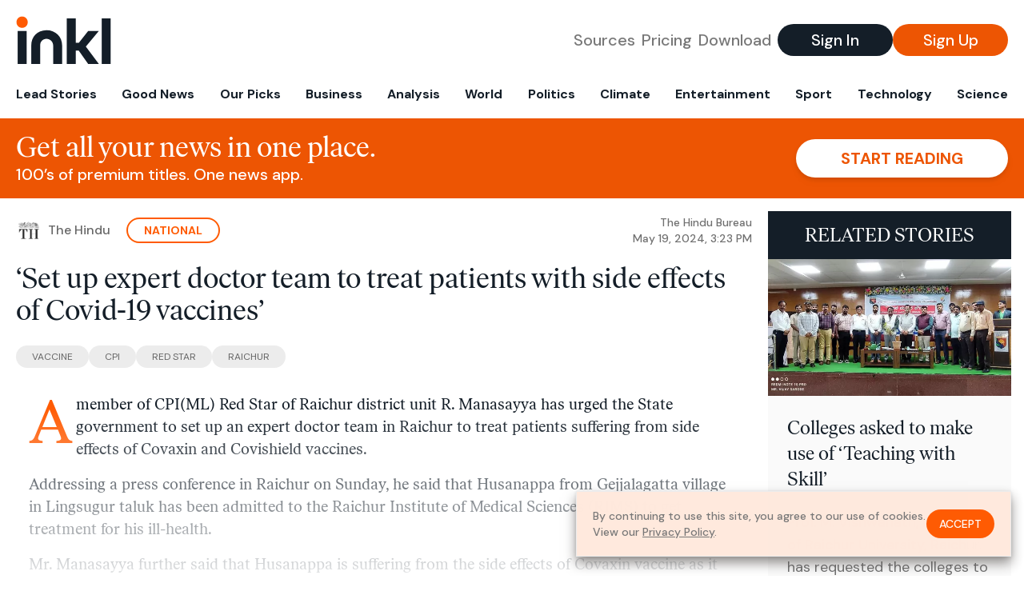

--- FILE ---
content_type: text/html; charset=utf-8
request_url: https://www.inkl.com/news/set-up-expert-doctor-team-to-treat-patients-with-side-effects-of-covid-19-vaccines
body_size: 10074
content:
<!DOCTYPE html>
<html lang="en">
  <head>
    <meta charset="utf-8">
    <meta http-equiv="X-UA-Compatible" content="IE=edge">
    <meta name="viewport" content="width=device-width, initial-scale=1.0, maximum-scale=6.0">
    <meta name="format-detection" content="telephone=no">

    <link rel="preconnect" href="https://d33gy59ovltp76.cloudfront.net" crossorigin>
    <link rel="preconnect" href="https://images.inkl.com" crossorigin>
    <link rel="preconnect" href="https://fonts.googleapis.com">
    <link rel="preconnect" href="https://fonts.gstatic.com" crossorigin>

    <link rel="dns-prefetch" href="https://www.googletagmanager.com/">

    <link rel="preload" href="https://static.inkl.com/fonts2/IvarHeadline-Regular.woff2" as="font" type="font/woff2" crossorigin>

    <link rel="preload" href="https://static.inkl.com/fonts2/IvarText-Regular.woff2" as="font" type="font/woff2" crossorigin>

    <link rel="preload" href="https://fonts.googleapis.com/css2?family=DM+Sans:wght@400;500;700&display=swap" as="style" onload="this.onload=null;this.rel='stylesheet'">
    <noscript>
      <link href="https://fonts.googleapis.com/css2?family=DM+Sans:wght@400;500;700&display=swap" rel="stylesheet" type="text/css">
    </noscript>

    <link href="https://d33gy59ovltp76.cloudfront.net/assets/app-f6287c561729fd5371e6ba0d030e68fb.css?vsn=d" rel="stylesheet">

    <title>‘Set up expert doctor team to treat patients with side…</title>
    <meta name="description" content="CPI(ML) Red Star member urges State to set up expert doctor team in Raichur for vaccine side effects.">
    <meta name="keywords" content="inkl, world news, news, news headlines, daily news, breaking news, news app, news today, today news, news today, global news">

    <link rel="canonical" href="https://www.inkl.com/news/set-up-expert-doctor-team-to-treat-patients-with-side-effects-of-covid-19-vaccines">
    <meta name="robots" content="index, follow, max-image-preview:large, max-snippet:-1, max-video-preview:-1">

    <meta property="fb:app_id" content="365433033624261">
    <meta name="stripe-key" content="pk_live_4MaciIC6UIVKoR3FKLFpEAGp">

      <meta name="apple-itunes-app" content="app-id=993231222,affiliate-data=ct=website-top-banner&pt=117136954">

    <meta property="og:site_name" content="inkl">
<meta property="og:url" content="https://www.inkl.com/news/set-up-expert-doctor-team-to-treat-patients-with-side-effects-of-covid-19-vaccines">
<meta property="og:title" content="‘Set up expert doctor team to treat patients with side effects of Covid-19 vaccines’">
<meta property="og:description" content="CPI(ML) Red Star member urges State to set up expert doctor team in Raichur for vaccine side effects.">
<meta property="og:image" content="https://images.inkl.com/s3/article/lead_image/20565825/YDRKN_19_5_2024_17_31_12_1_IMG_20240519_WA0194.JPG">
<meta property="og:type" content="article">
    <meta name="twitter:card" content="summary_large_image">
<meta name="twitter:site" content="@inkl">
<meta name="twitter:title" content="‘Set up expert doctor team to treat patients with side effects of Covid-19 vaccines’">
<meta name="twitter:description" content="CPI(ML) Red Star member urges State to set up expert doctor team in Raichur for vaccine side effects.">
<meta name="twitter:image" content="https://images.inkl.com/s3/article/lead_image/20565825/YDRKN_19_5_2024_17_31_12_1_IMG_20240519_WA0194.JPG">

    <link rel="apple-touch-icon" sizes="57x57" href="https://d33gy59ovltp76.cloudfront.net/images/icons/apple-icon-57x57-273487d41793ad42e18896c6892c03ac.png?vsn=d">
<link rel="apple-touch-icon" sizes="60x60" href="https://d33gy59ovltp76.cloudfront.net/images/icons/apple-icon-60x60-026cef62163fcb13a10329d5fd868f05.png?vsn=d">
<link rel="apple-touch-icon" sizes="72x72" href="https://d33gy59ovltp76.cloudfront.net/images/icons/apple-icon-72x72-870540e8737dc51009c67377905040ff.png?vsn=d">
<link rel="apple-touch-icon" sizes="76x76" href="https://d33gy59ovltp76.cloudfront.net/images/icons/apple-icon-76x76-20c7f2bd09af6a202c3888a12d8f6daa.png?vsn=d">
<link rel="apple-touch-icon" sizes="114x114" href="https://d33gy59ovltp76.cloudfront.net/images/icons/apple-icon-114x114-47a69498bf3d1195f494867a527e3be1.png?vsn=d">
<link rel="apple-touch-icon" sizes="120x120" href="https://d33gy59ovltp76.cloudfront.net/images/icons/apple-icon-120x120-f4d9e0a044a59fe65b605c220beaa87a.png?vsn=d">
<link rel="apple-touch-icon" sizes="144x144" href="https://d33gy59ovltp76.cloudfront.net/images/icons/apple-icon-144x144-bf03d0eb69cbd685da8ff304d68249f2.png?vsn=d">
<link rel="apple-touch-icon" sizes="152x152" href="https://d33gy59ovltp76.cloudfront.net/images/icons/apple-icon-152x152-e61a47ee784e3519a3d3a1dd27886a33.png?vsn=d">
<link rel="apple-touch-icon" sizes="180x180" href="https://d33gy59ovltp76.cloudfront.net/images/icons/apple-icon-180x180-fd7b9426499f791e179b83c9615abf71.png?vsn=d">

<link rel="icon" type="image/png" href="https://d33gy59ovltp76.cloudfront.net/images/icons/favicon-192x192-e7d1b5fa77fbacba2867ff948175b38b.png?vsn=d" sizes="192x192">
<link rel="icon" type="image/png" href="https://d33gy59ovltp76.cloudfront.net/images/icons/favicon-128x128-81766d2365575b2466669aa96fdd9659.png?vsn=d" sizes="128x128">
<link rel="icon" type="image/png" href="https://d33gy59ovltp76.cloudfront.net/images/icons/favicon-96x96-0a8fcd6fd4e29d031d64819211f6a1c2.png?vsn=d" sizes="96x96">
<link rel="icon" type="image/png" href="https://d33gy59ovltp76.cloudfront.net/images/icons/favicon-32x32-c3eec105929e24dddbd8c64f89f9bfd3.png?vsn=d" sizes="32x32">
<link rel="icon" type="image/png" href="https://d33gy59ovltp76.cloudfront.net/images/icons/favicon-16x16-6bbbe00d479c8e8e933b6d5dfb4b5a7a.png?vsn=d" sizes="16x16">


      <script>
        window.fbAsyncInit = function() {
          FB.init({
            appId            : '365433033624261',
            autoLogAppEvents : true,
            xfbml            : true,
            version          : 'v15.0'
          });
        };
      </script>
      <script defer crossorigin="anonymous" src="https://connect.facebook.net/en_US/sdk.js">
      </script>

    <script defer type="text/javascript" src="https://d33gy59ovltp76.cloudfront.net/assets/app-4bb34170b393e70645eb5199e6819026.js?vsn=d">
    </script>
    <script defer src="https://kit.fontawesome.com/6e9cffa9a6.js" crossorigin="anonymous">
    </script>




    
  <script type="application/ld+json">
    {"@context":"https://schema.org","@type":"NewsArticle","datePublished":"2024-05-19T15:23:50.000Z","description":"CPI(ML) Red Star member urges State to set up expert doctor team in Raichur for vaccine side effects.","hasPart":{"@type":"WebPageElement","cssSelector":".paywall","isAccessibleForFree":"False"},"headline":"‘Set up expert doctor team to treat patients with side effects of Covid-19 vaccines’","image":["https://images.inkl.com/s3/article/lead_image/20565825/YDRKN_19_5_2024_17_31_12_1_IMG_20240519_WA0194.JPG"],"isAccessibleForFree":"False","mainEntityOfPage":{"@id":"https://www.inkl.com/news/set-up-expert-doctor-team-to-treat-patients-with-side-effects-of-covid-19-vaccines","@type":"WebPage"}}
  </script>

  </head>

  <body class="flex flex-col min-h-screen">
    <nav id="side-menu" class="bg-white fixed top-0 bottom-0 left-0 z-50 h-100 w-[var(--side-menu-width)] overflow-x-hidden overflow-y-auto hidden select-none">
  <div>
    <a class="flex items-center h-15 mx-5 border-b font-sans font-medium" href="/">
      Home
    </a>
  </div>

  <div>
    <a class="flex items-center h-15 mx-5 border-b font-sans font-medium" href="/glance">
      For You
    </a>
  </div>

  <div>
    <a class="flex items-center h-15 mx-5 border-b font-sans font-medium" href="/newsletters/morning-edition">
      The Morning Edition
    </a>
  </div>

  <div>
    <a class="flex items-center h-15 mx-5 border-b font-sans font-medium" href="/saved">
      Saved Articles
      <span class="inline-block text-orange ml-2">
        0
      </span>
    </a>
  </div>

  <div>
    <a class="flex items-center h-15 mx-5 border-b font-sans font-medium" href="/history">
      Reading History
    </a>
  </div>

  <div>
    <div class="flex items-center justify-between h-15 mx-5 border-b font-sans font-medium cursor-pointer bg-white top-0" data-expand="side-menu-publishers-list">
      Publishers <i class="fa-regular fa-chevron-right text-gray" data-expand-icon></i>
    </div>

    <div id="side-menu-publishers-list" class="hidden overflow-y-hidden">

    </div>
  </div>

  <div>
    <div class="flex items-center justify-between h-15 mx-5 border-b font-sans font-medium cursor-pointer bg-white top-0" data-expand="side-menu-tags-list">
      My Topics <i class="fa-regular fa-chevron-right text-gray" data-expand-icon></i>
    </div>

    <div id="side-menu-tags-list" class="hidden overflow-y-hidden">

    </div>
  </div>

  <div>
    <a class="flex items-center h-15 mx-5 border-b font-sans font-medium" href="/account">
      My Account
    </a>
  </div>

  <div>
    <a class="flex items-center h-15 mx-5 border-b font-sans font-medium" href="/plans">
      My Membership
    </a>
  </div>

  <div>
    <a class="flex items-center h-15 mx-5 border-b font-sans font-medium" href="/invite">
      Recommend inkl
    </a>
  </div>

  <div>
    <a class="flex items-center h-15 mx-5 border-b font-sans font-medium" href="/about">
      About inkl
    </a>
  </div>

  <div>
    <a class="flex items-center h-15 mx-5 border-b font-sans font-medium" href="/faqs">
      FAQs
    </a>
  </div>

  <div>
    <a class="flex items-center h-15 mx-5 border-b font-sans font-medium" href="/logout">
      Logout
    </a>
  </div>
</nav>

<div id="site-overlay" class="fixed top-0 bottom-0 left-0 right-0 z-40 bg-orange-200/[.5]"></div>

      <nav id="navbar-public-content" class="flex justify-between items-center px-4 py-2 border-b max-w-1280 w-full mx-auto md:border-none md:py-5 md:px-5">
  <a href="/" class="block">
    <img src="https://d33gy59ovltp76.cloudfront.net/images/branding/inkl-logo-no-tagline-positive-rgb-65407c529d147f60d429f3be2000a89d.svg?vsn=d" alt="inkl" class="h-8 w-auto md:h-15" width="169" height="85">
  </a>

  <div class="flex items-center gap-2 md:gap-4">
    <a href="/our-content-partners" rel="nofollow" class="hidden font-sans font-medium text-xl text-gray mx-1 lg:block">
      Sources
    </a>

    <a href="/features/#our-plans" rel="nofollow" class="hidden font-sans font-medium text-xl text-gray mx-1 lg:block">
      Pricing
    </a>

    <a href="/features/#download" rel="nofollow" class="hidden font-sans font-medium text-xl text-gray ml-1 mr-2 lg:block">
      Download
    </a>

    <a href="/signin" rel="nofollow" class="flex justify-center items-center font-sans text-xs w-24 h-7 text-white bg-blue-900 rounded-full md:h-10 md:w-36 md:text-xl md:font-medium">
      Sign In
    </a>

    <a href="/signin" rel="nofollow" class="flex justify-center items-center font-sans text-xs w-24 h-7 text-white bg-orange-500 rounded-full md:h-10 md:w-36 md:text-xl md:font-medium">
      Sign Up
    </a>
  </div>
</nav>

  <div id="navbar-public-content-nav-items" itemtype="http://www.schema.org/SiteNavigationElement" itemscope="itemscope" class="flex overflow-x-auto scrollbar-none max-w-1280 w-full mx-auto md:justify-between">

      <a href="/sections/lead-stories" class="flex whitespace-nowrap items-center font-sans font-bold text-xs h-12 hover:text-orange pt-1 border-b-4 border-transparent px-2 first:pl-4 last:pr-4 md:text-base md:pb-4 md:first:pl-5 md:last:pr-5 md:border-b-0">
        <meta content="Lead Stories" itemprop="name" itemprop="url">
        Lead Stories
      </a>

      <a href="/sections/good-news" class="flex whitespace-nowrap items-center font-sans font-bold text-xs h-12 hover:text-orange pt-1 border-b-4 border-transparent px-2 first:pl-4 last:pr-4 md:text-base md:pb-4 md:first:pl-5 md:last:pr-5 md:border-b-0">
        <meta content="Good News" itemprop="name" itemprop="url">
        Good News
      </a>

      <a href="/sections/editors-picks" class="flex whitespace-nowrap items-center font-sans font-bold text-xs h-12 hover:text-orange pt-1 border-b-4 border-transparent px-2 first:pl-4 last:pr-4 md:text-base md:pb-4 md:first:pl-5 md:last:pr-5 md:border-b-0">
        <meta content="Our Picks" itemprop="name" itemprop="url">
        Our Picks
      </a>

      <a href="/sections/business" class="flex whitespace-nowrap items-center font-sans font-bold text-xs h-12 hover:text-orange pt-1 border-b-4 border-transparent px-2 first:pl-4 last:pr-4 md:text-base md:pb-4 md:first:pl-5 md:last:pr-5 md:border-b-0">
        <meta content="Business" itemprop="name" itemprop="url">
        Business
      </a>

      <a href="/sections/analysis" class="flex whitespace-nowrap items-center font-sans font-bold text-xs h-12 hover:text-orange pt-1 border-b-4 border-transparent px-2 first:pl-4 last:pr-4 md:text-base md:pb-4 md:first:pl-5 md:last:pr-5 md:border-b-0">
        <meta content="Analysis" itemprop="name" itemprop="url">
        Analysis
      </a>

      <a href="/sections/world" class="flex whitespace-nowrap items-center font-sans font-bold text-xs h-12 hover:text-orange pt-1 border-b-4 border-transparent px-2 first:pl-4 last:pr-4 md:text-base md:pb-4 md:first:pl-5 md:last:pr-5 md:border-b-0">
        <meta content="World" itemprop="name" itemprop="url">
        World
      </a>

      <a href="/sections/politics" class="flex whitespace-nowrap items-center font-sans font-bold text-xs h-12 hover:text-orange pt-1 border-b-4 border-transparent px-2 first:pl-4 last:pr-4 md:text-base md:pb-4 md:first:pl-5 md:last:pr-5 md:border-b-0">
        <meta content="Politics" itemprop="name" itemprop="url">
        Politics
      </a>

      <a href="/sections/climate" class="flex whitespace-nowrap items-center font-sans font-bold text-xs h-12 hover:text-orange pt-1 border-b-4 border-transparent px-2 first:pl-4 last:pr-4 md:text-base md:pb-4 md:first:pl-5 md:last:pr-5 md:border-b-0">
        <meta content="Climate" itemprop="name" itemprop="url">
        Climate
      </a>

      <a href="/sections/entertainment" class="flex whitespace-nowrap items-center font-sans font-bold text-xs h-12 hover:text-orange pt-1 border-b-4 border-transparent px-2 first:pl-4 last:pr-4 md:text-base md:pb-4 md:first:pl-5 md:last:pr-5 md:border-b-0">
        <meta content="Entertainment" itemprop="name" itemprop="url">
        Entertainment
      </a>

      <a href="/sections/sport" class="flex whitespace-nowrap items-center font-sans font-bold text-xs h-12 hover:text-orange pt-1 border-b-4 border-transparent px-2 first:pl-4 last:pr-4 md:text-base md:pb-4 md:first:pl-5 md:last:pr-5 md:border-b-0">
        <meta content="Sport" itemprop="name" itemprop="url">
        Sport
      </a>

      <a href="/sections/technology" class="flex whitespace-nowrap items-center font-sans font-bold text-xs h-12 hover:text-orange pt-1 border-b-4 border-transparent px-2 first:pl-4 last:pr-4 md:text-base md:pb-4 md:first:pl-5 md:last:pr-5 md:border-b-0">
        <meta content="Technology" itemprop="name" itemprop="url">
        Technology
      </a>

      <a href="/sections/science" class="flex whitespace-nowrap items-center font-sans font-bold text-xs h-12 hover:text-orange pt-1 border-b-4 border-transparent px-2 first:pl-4 last:pr-4 md:text-base md:pb-4 md:first:pl-5 md:last:pr-5 md:border-b-0">
        <meta content="Science" itemprop="name" itemprop="url">
        Science
      </a>

  </div>


    <main role="main" class="grow flex flex-col" side-menu-pushable>
      <div class="bg-orange-500 text-white sticky top-0 z-10">
  <div class="px-3 pt-4 pb-5 md:hidden">
    <div class="font-headline text-[26px] text-center">Get all your news in one place.</div>

    <div class="flex gap-3 justify-center items-center mt-2">
      <div class="font-sans text-xs leading-tight text-right">
        100’s of premium titles. <br> One app.
      </div>

      <a href="/signin" rel="nofollow" class="flex justify-center items-center font-sans font-bold text-xs h-7 px-5 text-orange-500 bg-white rounded-full uppercase whitespace-nowrap drop-shadow-md">
        Start reading
      </a>
    </div>
  </div>

  <div class="hidden justify-between items-center px-5 py-4 max-w-1280 w-full mx-auto md:flex">
    <div>
      <div class="font-headline text-4xl">Get all your news in one place.</div>
      <div class="font-sans font-medium text-xl">
        100’s of premium titles. One news app.
      </div>
    </div>

    <a href="/signin" rel="nofollow" class="flex justify-center items-center font-sans font-bold text-xl h-12 px-14 text-orange-500 bg-white rounded-full uppercase whitespace-nowrap drop-shadow-md">
      Start reading
    </a>
  </div>
</div>

<div class="flex flex-col pb-5 overflow-x-hidden max-w-1280 w-full mx-auto md:flex-row">
  <div>
    <div class="p-4 md:p-5">
      <div class="flex items-center">
        <img src="https://images.inkl.com/s3/publisher/icon_rounded/175/the-hindu-icon-rounded.png" alt="The Hindu" class="w-6 h-6 md:w-8 md:h-8" width="50" height="50">

        <div class="font-sans font-medium text-xs text-gray-600 ml-2 md:text-base">
          The Hindu
        </div>

          <a href="/sections/national" class="font-sans font-bold text-3xs text-orange uppercase px-4 py-1 border-2 border-orange rounded-full ml-5 md:text-xs md:px-5">
            National
          </a>

        <div class="font-sans font-medium text-2xs text-gray-500 text-right ml-auto md:text-xs">

            <div>The Hindu Bureau</div>


            <time local-datetime local-datetime-format="short-datetime" datetime="2024-05-19T15:23:50.000Z">
            </time>

        </div>
      </div>

      <h1 class="font-headline text-4xl mt-5">‘Set up expert doctor team to treat patients with side effects of Covid-19 vaccines’</h1>

        <div class="flex flex-wrap gap-x-4 gap-y-3 mt-6">

            <a href="/topics/vaccine-news_topic" class="font-sans grow text-center text-2xs uppercase leading-none text-gray-600 bg-gray-200 whitespace-nowrap rounded-full px-5 py-2 md:grow-0">
              Vaccine
            </a>

            <a href="/topics/cpi" class="font-sans grow text-center text-2xs uppercase leading-none text-gray-600 bg-gray-200 whitespace-nowrap rounded-full px-5 py-2 md:grow-0">
              CPI
            </a>

            <a href="/topics/red-star" class="font-sans grow text-center text-2xs uppercase leading-none text-gray-600 bg-gray-200 whitespace-nowrap rounded-full px-5 py-2 md:grow-0">
              Red Star
            </a>

            <a href="/topics/raichur" class="font-sans grow text-center text-2xs uppercase leading-none text-gray-600 bg-gray-200 whitespace-nowrap rounded-full px-5 py-2 md:grow-0">
              Raichur
            </a>

        </div>

      <div class="article-content relative mt-8" locked data-article-id="set-up-expert-doctor-team-to-treat-patients-with-side-effects-of-covid-19-vaccines">
        <p>A member of CPI(ML) Red Star of Raichur district unit R. Manasayya has urged the State government to set up an expert doctor team in Raichur to treat patients suffering from side effects of Covaxin and Covishield vaccines.</p><p>Addressing a press conference in Raichur on Sunday, he said that Husanappa from Gejjalagatta village in Lingsugur taluk has been admitted to the Raichur Institute of Medical Sciences (RIMS) to get treatment for his ill-health.</p><p>Mr. Manasayya further said that Husanappa is suffering from the side effects of Covaxin vaccine as it was compulsory to take the vaccine.</p><div class="paywall">
<p>He said that Husanappa is yet to recover, though he has been provided treatment for the last 10 days at RIMS. He said that it is a case of side effects of the vaccine. Hence, Bullamma, wife of Husanappa, has filed a complaint with the Deputy Commissioner in this regard.</p>
<p>Mr. Manasayya urged the State government to publish a notification for public information, establish an expert doctor team in all districts, including Raichur, and also establish a santwana centre to treat such patients.</p>
<p>He also demanded that action be taken against the companies that produced the vaccines.</p>
</div>

          <div class="gradient-container"></div>

      </div>

      <div>
        <div class="bg-orange p-6 bg-[url('/images/branding/inkl-watermark.svg')] bg-no-repeat bg-left-bottom bg-[length:200px_100px] md:bg-contain">
  <div class="font-serif text-4.5xl text-white text-center leading-tight">
    Sign up to read this article
  </div>

  <div class="font-sans font-medium text-lg text-white text-center leading-6 mt-4 mb-8">
    Read news from 100’s of titles, curated specifically for you.
  </div>

  <form join-form-v2 additional-join-params="{&quot;locked&quot;:true,&quot;article&quot;:&quot;set-up-expert-doctor-team-to-treat-patients-with-side-effects-of-covid-19-vaccines&quot;,&quot;through&quot;:&quot;public_article&quot;}" class="max-w-xs mx-auto mt-6" onsubmit="return false;" novalidate>
  <input name="email" type="email" placeholder="Your email address" class="flex items-center justify-center w-full h-11 font-sans font-medium text-md placeholder:font-normal placeholder:text-base text-center rounded-full outline-none">

  <div email-required-error class="font-sans font-medium text-center py-1 text-red-900 hidden">
    Email is required
  </div>

  <div email-invalid-error class="font-sans font-medium text-center py-1 text-red-900 hidden">
    Email is invalid
  </div>

  <div email-registered-error class="font-sans font-medium text-center py-1 text-white hidden">
    Email is already registered. <br> Please
    <a href="/signin" class="text-red-900 underline underline-offset-2">sign in</a>
    instead.
  </div>

  <button type="submit" class="block w-full mt-3 h-12 font-sans font-medium text-lg tracking-wider uppercase bg-blue-900 text-white rounded-full drop-shadow-md z-0">
    <i class="fa-solid fa-spinner fa-spin hidden" processing-icon></i>
    <span>Start reading</span>
  </button>
</form>

  <div>
    <div class="font-sans font-medium text-center mt-6">
      Already a member?
      <a href="/signin?article=set-up-expert-doctor-team-to-treat-patients-with-side-effects-of-covid-19-vaccines" class="underline underline-offset-2">
        Sign in here
      </a>
    </div>
  </div>
</div>
      </div>

      <div class="hidden md:block">
        <div class="font-headline text-4xl my-8">Top stories on inkl right now</div>

<div class="flex flex-col gap-6">

    <div>
  <a href="/news/immigration-officials-allow-suspect-in-100m-jewelry-heist-to-self-deport-avoiding-trial" itemprop="url" class="block bg-gray-100">
    <meta itemprop="name" content="Immigration officials allow suspect in $100M jewelry heist to self deport, avoiding trial">

    <div class="px-3 py-3 md:px-6 md:py-6 overflow-auto">

        <img src="https://images.inkl.com/s3/article/lead_image/22931471/California_Jewelry_Heist_08311.jpg?w=600" alt="Immigration officials allow suspect in $100M jewelry heist to self deport, avoiding trial" class="w-44 h-44 object-cover ml-3 mb-1 rounded float-right lg:w-80 lg:h-52 lg:ml-6 lg:mb-0" width="120" height="120" loading="lazy">

      <div class="font-headline text-2xl leading-7 pt-1 md:leading-8">
        Immigration officials allow suspect in $100M jewelry heist to self deport, avoiding trial
      </div>

      <div class="font-sans text-gray-500 pt-4">
        Federal immigration authorities allowed a suspect in a $100 million jewelry heist believed to be the largest in U.S. history to deport himself to South America, a move that stunned and upset prosecutors who were planning to try the case and send him to prison
      </div>

      <div class="flex items-center pt-7">
        <img src="https://images.inkl.com/s3/publisher/icon_rounded/30/the-independent-uk.png?w=50" alt="The Independent UK" class="w-6 h-6 md:w-8 md:h-8" width="50" height="50" loading="lazy">

        <div class="font-sans font-medium text-2xs text-gray-600 ml-2 md:text-base">
          The Independent UK
        </div>
      </div>
    </div>
  </a>
</div>


    <div>
  <a href="/news/new-water-taxi-service-launches-between-miami-and-miami-beach" itemprop="url" class="block bg-gray-100">
    <meta itemprop="name" content="New water taxi service launches between Miami and Miami Beach">

    <div class="px-3 py-3 md:px-6 md:py-6 overflow-auto">

        <img src="https://images.inkl.com/s3/article/lead_image/22931280/Miami_Beach_Water_Taxi_23386.jpg?w=600" alt="New water taxi service launches between Miami and Miami Beach" class="w-44 h-44 object-cover ml-3 mb-1 rounded float-right lg:w-80 lg:h-52 lg:ml-6 lg:mb-0" width="120" height="120" loading="lazy">

      <div class="font-headline text-2xl leading-7 pt-1 md:leading-8">
        New water taxi service launches between Miami and Miami Beach
      </div>

      <div class="font-sans text-gray-500 pt-4">
        South Florida commuters traveling to or from the beach might be able to save some time and money by getting off the roads and onto the water
      </div>

      <div class="flex items-center pt-7">
        <img src="https://images.inkl.com/s3/publisher/icon_rounded/30/the-independent-uk.png?w=50" alt="The Independent UK" class="w-6 h-6 md:w-8 md:h-8" width="50" height="50" loading="lazy">

        <div class="font-sans font-medium text-2xs text-gray-600 ml-2 md:text-base">
          The Independent UK
        </div>
      </div>
    </div>
  </a>
</div>


    <div>
  <a href="/news/former-iowa-superintendent-expected-to-plead-guilty-to-falsely-claiming-he-was-a-us-citizen" itemprop="url" class="block bg-gray-100">
    <meta itemprop="name" content="Former Iowa superintendent expected to plead guilty to falsely claiming he was a US citizen">

    <div class="px-3 py-3 md:px-6 md:py-6 overflow-auto">

        <img src="https://images.inkl.com/s3/article/lead_image/22931274/Immigration_Des_Moines_Superintendent_41637.jpg?w=600" alt="Former Iowa superintendent expected to plead guilty to falsely claiming he was a US citizen" class="w-44 h-44 object-cover ml-3 mb-1 rounded float-right lg:w-80 lg:h-52 lg:ml-6 lg:mb-0" width="120" height="120" loading="lazy">

      <div class="font-headline text-2xl leading-7 pt-1 md:leading-8">
        Former Iowa superintendent expected to plead guilty to falsely claiming he was a US citizen
      </div>

      <div class="font-sans text-gray-500 pt-4">
        The former Des Moines superintendent is expected to plead guilty in federal court
      </div>

      <div class="flex items-center pt-7">
        <img src="https://images.inkl.com/s3/publisher/icon_rounded/30/the-independent-uk.png?w=50" alt="The Independent UK" class="w-6 h-6 md:w-8 md:h-8" width="50" height="50" loading="lazy">

        <div class="font-sans font-medium text-2xs text-gray-600 ml-2 md:text-base">
          The Independent UK
        </div>
      </div>
    </div>
  </a>
</div>


    <div>
  <a href="/news/us-government-warns-it-will-take-action-if-haitian-politicians-destabilize-country" itemprop="url" class="block bg-gray-100">
    <meta itemprop="name" content="US government warns it will take action if Haitian politicians destabilize country">

    <div class="px-3 py-3 md:px-6 md:py-6 overflow-auto">

        <img src="https://images.inkl.com/s3/article/lead_image/22931194/Haiti_Daily_Life_12383.jpg?w=600" alt="US government warns it will take action if Haitian politicians destabilize country" class="w-44 h-44 object-cover ml-3 mb-1 rounded float-right lg:w-80 lg:h-52 lg:ml-6 lg:mb-0" width="120" height="120" loading="lazy">

      <div class="font-headline text-2xl leading-7 pt-1 md:leading-8">
        US government warns it will take action if Haitian politicians destabilize country
      </div>

      <div class="font-sans text-gray-500 pt-4">
        The U.S. has warned the transitional council in charge of Haiti against making changes to the troubled country’s government, as pressure mounts for the unelected body to move toward elections for the first time in a decade
      </div>

      <div class="flex items-center pt-7">
        <img src="https://images.inkl.com/s3/publisher/icon_rounded/30/the-independent-uk.png?w=50" alt="The Independent UK" class="w-6 h-6 md:w-8 md:h-8" width="50" height="50" loading="lazy">

        <div class="font-sans font-medium text-2xs text-gray-600 ml-2 md:text-base">
          The Independent UK
        </div>
      </div>
    </div>
  </a>
</div>

      <div class="bg-orange p-6 bg-[url('/images/branding/inkl-watermark.svg')] bg-no-repeat bg-left-bottom bg-[length:200px_100px] md:bg-contain">
  <div class="font-serif text-3xl text-white text-center leading-tight max-w-xl mx-auto md:text-3xl">
    One subscription that gives you access to news from hundreds of sites
  </div>

  <form join-form-v2 additional-join-params="{&quot;locked&quot;:true,&quot;article&quot;:&quot;set-up-expert-doctor-team-to-treat-patients-with-side-effects-of-covid-19-vaccines&quot;,&quot;through&quot;:&quot;public_article&quot;}" class="max-w-xs mx-auto mt-6" onsubmit="return false;" novalidate>
  <input name="email" type="email" placeholder="Your email address" class="flex items-center justify-center w-full h-11 font-sans font-medium text-md placeholder:font-normal placeholder:text-base text-center rounded-full outline-none">

  <div email-required-error class="font-sans font-medium text-center py-1 text-red-900 hidden">
    Email is required
  </div>

  <div email-invalid-error class="font-sans font-medium text-center py-1 text-red-900 hidden">
    Email is invalid
  </div>

  <div email-registered-error class="font-sans font-medium text-center py-1 text-white hidden">
    Email is already registered. <br> Please
    <a href="/signin" class="text-red-900 underline underline-offset-2">sign in</a>
    instead.
  </div>

  <button type="submit" class="block w-full mt-3 h-12 font-sans font-medium text-lg tracking-wider uppercase bg-blue-900 text-white rounded-full drop-shadow-md z-0">
    <i class="fa-solid fa-spinner fa-spin hidden" processing-icon></i>
    <span>Start reading</span>
  </button>
</form>

  <div>
    <div class="font-sans font-medium text-center mt-6">
      Already a member?
      <a href="/signin?article=set-up-expert-doctor-team-to-treat-patients-with-side-effects-of-covid-19-vaccines" class="underline underline-offset-2">
        Sign in here
      </a>
    </div>
  </div>
</div>


    <div>
  <a href="/news/ice-detains-five-year-old-minnesota-boy-as-he-came-home-say-school-officials" itemprop="url" class="block bg-gray-100">
    <meta itemprop="name" content="ICE detains five-year-old Minnesota boy as he came home, say school officials">

    <div class="px-3 py-3 md:px-6 md:py-6 overflow-auto">

        <img src="https://images.inkl.com/s3/article/lead_image/22931049/750.jpg?w=600" alt="ICE detains five-year-old Minnesota boy as he came home, say school officials" class="w-44 h-44 object-cover ml-3 mb-1 rounded float-right lg:w-80 lg:h-52 lg:ml-6 lg:mb-0" width="120" height="120" loading="lazy">

      <div class="font-headline text-2xl leading-7 pt-1 md:leading-8">
        ICE detains five-year-old Minnesota boy as he came home, say school officials
      </div>

      <div class="font-sans text-gray-500 pt-4">
        Superintendent says Liam Ramos and his father were taken into custody while in their driveway and sent to Texas
      </div>

      <div class="flex items-center pt-7">
        <img src="https://images.inkl.com/s3/publisher/icon_rounded/13/the-guardian-icon-rounded-5.png?w=50" alt="The Guardian - US" class="w-6 h-6 md:w-8 md:h-8" width="50" height="50" loading="lazy">

        <div class="font-sans font-medium text-2xs text-gray-600 ml-2 md:text-base">
          The Guardian - US
        </div>
      </div>
    </div>
  </a>
</div>


    <div>
  <a href="/news/army-orders-military-police-to-get-ready-for-a-possible-minneapolis-deployment-ap-source-says" itemprop="url" class="block bg-gray-100">
    <meta itemprop="name" content="Army orders military police to get ready for a possible Minneapolis deployment, AP source says">

    <div class="px-3 py-3 md:px-6 md:py-6 overflow-auto">

        <img src="https://images.inkl.com/s3/article/lead_image/22931011/Immigration_Enforcement_Minnesota_20149.jpg?w=600" alt="Army orders military police to get ready for a possible Minneapolis deployment, AP source says" class="w-44 h-44 object-cover ml-3 mb-1 rounded float-right lg:w-80 lg:h-52 lg:ml-6 lg:mb-0" width="120" height="120" loading="lazy">

      <div class="font-headline text-2xl leading-7 pt-1 md:leading-8">
        Army orders military police to get ready for a possible Minneapolis deployment, AP source says
      </div>

      <div class="font-sans text-gray-500 pt-4">
        The U.S. Army has ordered several dozen additional active-duty soldiers to prepare for a possible deployment to Minneapolis if needed amid protests over the Trump administration’s immigration enforcement crackdown
      </div>

      <div class="flex items-center pt-7">
        <img src="https://images.inkl.com/s3/publisher/icon_rounded/30/the-independent-uk.png?w=50" alt="The Independent UK" class="w-6 h-6 md:w-8 md:h-8" width="50" height="50" loading="lazy">

        <div class="font-sans font-medium text-2xs text-gray-600 ml-2 md:text-base">
          The Independent UK
        </div>
      </div>
    </div>
  </a>
</div>


</div>
      </div>
    </div>
  </div>

  <div class="grow shrink-0 px-4 md:w-80 md:pt-4 md:pl-0">
    <div class="flex justify-center items-center font-headline text-2xl uppercase text-white bg-blue-900 h-15">
      Related Stories
    </div>

    <div class="flex flex-col gap-5" public-article-related-stories="set-up-expert-doctor-team-to-treat-patients-with-side-effects-of-covid-19-vaccines">
      <div class="flex justify-center items-center bg-gray-100 h-96">
        <div class="fa-3x text-gray-200">
          <i class="fas fa-circle-notch fa-spin"></i>
        </div>
      </div>
    </div>
  </div>
</div>

<div class="px-4 md:hidden">
  <div class="font-headline text-4xl my-8">Top stories on inkl right now</div>

<div class="flex flex-col gap-6">

    <div>
  <a href="/news/immigration-officials-allow-suspect-in-100m-jewelry-heist-to-self-deport-avoiding-trial" itemprop="url" class="block bg-gray-100">
    <meta itemprop="name" content="Immigration officials allow suspect in $100M jewelry heist to self deport, avoiding trial">

    <div class="px-3 py-3 md:px-6 md:py-6 overflow-auto">

        <img src="https://images.inkl.com/s3/article/lead_image/22931471/California_Jewelry_Heist_08311.jpg?w=600" alt="Immigration officials allow suspect in $100M jewelry heist to self deport, avoiding trial" class="w-44 h-44 object-cover ml-3 mb-1 rounded float-right lg:w-80 lg:h-52 lg:ml-6 lg:mb-0" width="120" height="120" loading="lazy">

      <div class="font-headline text-2xl leading-7 pt-1 md:leading-8">
        Immigration officials allow suspect in $100M jewelry heist to self deport, avoiding trial
      </div>

      <div class="font-sans text-gray-500 pt-4">
        Federal immigration authorities allowed a suspect in a $100 million jewelry heist believed to be the largest in U.S. history to deport himself to South America, a move that stunned and upset prosecutors who were planning to try the case and send him to prison
      </div>

      <div class="flex items-center pt-7">
        <img src="https://images.inkl.com/s3/publisher/icon_rounded/30/the-independent-uk.png?w=50" alt="The Independent UK" class="w-6 h-6 md:w-8 md:h-8" width="50" height="50" loading="lazy">

        <div class="font-sans font-medium text-2xs text-gray-600 ml-2 md:text-base">
          The Independent UK
        </div>
      </div>
    </div>
  </a>
</div>


    <div>
  <a href="/news/new-water-taxi-service-launches-between-miami-and-miami-beach" itemprop="url" class="block bg-gray-100">
    <meta itemprop="name" content="New water taxi service launches between Miami and Miami Beach">

    <div class="px-3 py-3 md:px-6 md:py-6 overflow-auto">

        <img src="https://images.inkl.com/s3/article/lead_image/22931280/Miami_Beach_Water_Taxi_23386.jpg?w=600" alt="New water taxi service launches between Miami and Miami Beach" class="w-44 h-44 object-cover ml-3 mb-1 rounded float-right lg:w-80 lg:h-52 lg:ml-6 lg:mb-0" width="120" height="120" loading="lazy">

      <div class="font-headline text-2xl leading-7 pt-1 md:leading-8">
        New water taxi service launches between Miami and Miami Beach
      </div>

      <div class="font-sans text-gray-500 pt-4">
        South Florida commuters traveling to or from the beach might be able to save some time and money by getting off the roads and onto the water
      </div>

      <div class="flex items-center pt-7">
        <img src="https://images.inkl.com/s3/publisher/icon_rounded/30/the-independent-uk.png?w=50" alt="The Independent UK" class="w-6 h-6 md:w-8 md:h-8" width="50" height="50" loading="lazy">

        <div class="font-sans font-medium text-2xs text-gray-600 ml-2 md:text-base">
          The Independent UK
        </div>
      </div>
    </div>
  </a>
</div>


    <div>
  <a href="/news/former-iowa-superintendent-expected-to-plead-guilty-to-falsely-claiming-he-was-a-us-citizen" itemprop="url" class="block bg-gray-100">
    <meta itemprop="name" content="Former Iowa superintendent expected to plead guilty to falsely claiming he was a US citizen">

    <div class="px-3 py-3 md:px-6 md:py-6 overflow-auto">

        <img src="https://images.inkl.com/s3/article/lead_image/22931274/Immigration_Des_Moines_Superintendent_41637.jpg?w=600" alt="Former Iowa superintendent expected to plead guilty to falsely claiming he was a US citizen" class="w-44 h-44 object-cover ml-3 mb-1 rounded float-right lg:w-80 lg:h-52 lg:ml-6 lg:mb-0" width="120" height="120" loading="lazy">

      <div class="font-headline text-2xl leading-7 pt-1 md:leading-8">
        Former Iowa superintendent expected to plead guilty to falsely claiming he was a US citizen
      </div>

      <div class="font-sans text-gray-500 pt-4">
        The former Des Moines superintendent is expected to plead guilty in federal court
      </div>

      <div class="flex items-center pt-7">
        <img src="https://images.inkl.com/s3/publisher/icon_rounded/30/the-independent-uk.png?w=50" alt="The Independent UK" class="w-6 h-6 md:w-8 md:h-8" width="50" height="50" loading="lazy">

        <div class="font-sans font-medium text-2xs text-gray-600 ml-2 md:text-base">
          The Independent UK
        </div>
      </div>
    </div>
  </a>
</div>


    <div>
  <a href="/news/us-government-warns-it-will-take-action-if-haitian-politicians-destabilize-country" itemprop="url" class="block bg-gray-100">
    <meta itemprop="name" content="US government warns it will take action if Haitian politicians destabilize country">

    <div class="px-3 py-3 md:px-6 md:py-6 overflow-auto">

        <img src="https://images.inkl.com/s3/article/lead_image/22931194/Haiti_Daily_Life_12383.jpg?w=600" alt="US government warns it will take action if Haitian politicians destabilize country" class="w-44 h-44 object-cover ml-3 mb-1 rounded float-right lg:w-80 lg:h-52 lg:ml-6 lg:mb-0" width="120" height="120" loading="lazy">

      <div class="font-headline text-2xl leading-7 pt-1 md:leading-8">
        US government warns it will take action if Haitian politicians destabilize country
      </div>

      <div class="font-sans text-gray-500 pt-4">
        The U.S. has warned the transitional council in charge of Haiti against making changes to the troubled country’s government, as pressure mounts for the unelected body to move toward elections for the first time in a decade
      </div>

      <div class="flex items-center pt-7">
        <img src="https://images.inkl.com/s3/publisher/icon_rounded/30/the-independent-uk.png?w=50" alt="The Independent UK" class="w-6 h-6 md:w-8 md:h-8" width="50" height="50" loading="lazy">

        <div class="font-sans font-medium text-2xs text-gray-600 ml-2 md:text-base">
          The Independent UK
        </div>
      </div>
    </div>
  </a>
</div>

      <div class="bg-orange p-6 bg-[url('/images/branding/inkl-watermark.svg')] bg-no-repeat bg-left-bottom bg-[length:200px_100px] md:bg-contain">
  <div class="font-serif text-3xl text-white text-center leading-tight max-w-xl mx-auto md:text-3xl">
    One subscription that gives you access to news from hundreds of sites
  </div>

  <form join-form-v2 additional-join-params="{&quot;locked&quot;:true,&quot;article&quot;:&quot;set-up-expert-doctor-team-to-treat-patients-with-side-effects-of-covid-19-vaccines&quot;,&quot;through&quot;:&quot;public_article&quot;}" class="max-w-xs mx-auto mt-6" onsubmit="return false;" novalidate>
  <input name="email" type="email" placeholder="Your email address" class="flex items-center justify-center w-full h-11 font-sans font-medium text-md placeholder:font-normal placeholder:text-base text-center rounded-full outline-none">

  <div email-required-error class="font-sans font-medium text-center py-1 text-red-900 hidden">
    Email is required
  </div>

  <div email-invalid-error class="font-sans font-medium text-center py-1 text-red-900 hidden">
    Email is invalid
  </div>

  <div email-registered-error class="font-sans font-medium text-center py-1 text-white hidden">
    Email is already registered. <br> Please
    <a href="/signin" class="text-red-900 underline underline-offset-2">sign in</a>
    instead.
  </div>

  <button type="submit" class="block w-full mt-3 h-12 font-sans font-medium text-lg tracking-wider uppercase bg-blue-900 text-white rounded-full drop-shadow-md z-0">
    <i class="fa-solid fa-spinner fa-spin hidden" processing-icon></i>
    <span>Start reading</span>
  </button>
</form>

  <div>
    <div class="font-sans font-medium text-center mt-6">
      Already a member?
      <a href="/signin?article=set-up-expert-doctor-team-to-treat-patients-with-side-effects-of-covid-19-vaccines" class="underline underline-offset-2">
        Sign in here
      </a>
    </div>
  </div>
</div>


    <div>
  <a href="/news/ice-detains-five-year-old-minnesota-boy-as-he-came-home-say-school-officials" itemprop="url" class="block bg-gray-100">
    <meta itemprop="name" content="ICE detains five-year-old Minnesota boy as he came home, say school officials">

    <div class="px-3 py-3 md:px-6 md:py-6 overflow-auto">

        <img src="https://images.inkl.com/s3/article/lead_image/22931049/750.jpg?w=600" alt="ICE detains five-year-old Minnesota boy as he came home, say school officials" class="w-44 h-44 object-cover ml-3 mb-1 rounded float-right lg:w-80 lg:h-52 lg:ml-6 lg:mb-0" width="120" height="120" loading="lazy">

      <div class="font-headline text-2xl leading-7 pt-1 md:leading-8">
        ICE detains five-year-old Minnesota boy as he came home, say school officials
      </div>

      <div class="font-sans text-gray-500 pt-4">
        Superintendent says Liam Ramos and his father were taken into custody while in their driveway and sent to Texas
      </div>

      <div class="flex items-center pt-7">
        <img src="https://images.inkl.com/s3/publisher/icon_rounded/13/the-guardian-icon-rounded-5.png?w=50" alt="The Guardian - US" class="w-6 h-6 md:w-8 md:h-8" width="50" height="50" loading="lazy">

        <div class="font-sans font-medium text-2xs text-gray-600 ml-2 md:text-base">
          The Guardian - US
        </div>
      </div>
    </div>
  </a>
</div>


    <div>
  <a href="/news/army-orders-military-police-to-get-ready-for-a-possible-minneapolis-deployment-ap-source-says" itemprop="url" class="block bg-gray-100">
    <meta itemprop="name" content="Army orders military police to get ready for a possible Minneapolis deployment, AP source says">

    <div class="px-3 py-3 md:px-6 md:py-6 overflow-auto">

        <img src="https://images.inkl.com/s3/article/lead_image/22931011/Immigration_Enforcement_Minnesota_20149.jpg?w=600" alt="Army orders military police to get ready for a possible Minneapolis deployment, AP source says" class="w-44 h-44 object-cover ml-3 mb-1 rounded float-right lg:w-80 lg:h-52 lg:ml-6 lg:mb-0" width="120" height="120" loading="lazy">

      <div class="font-headline text-2xl leading-7 pt-1 md:leading-8">
        Army orders military police to get ready for a possible Minneapolis deployment, AP source says
      </div>

      <div class="font-sans text-gray-500 pt-4">
        The U.S. Army has ordered several dozen additional active-duty soldiers to prepare for a possible deployment to Minneapolis if needed amid protests over the Trump administration’s immigration enforcement crackdown
      </div>

      <div class="flex items-center pt-7">
        <img src="https://images.inkl.com/s3/publisher/icon_rounded/30/the-independent-uk.png?w=50" alt="The Independent UK" class="w-6 h-6 md:w-8 md:h-8" width="50" height="50" loading="lazy">

        <div class="font-sans font-medium text-2xs text-gray-600 ml-2 md:text-base">
          The Independent UK
        </div>
      </div>
    </div>
  </a>
</div>


</div>
</div>

<div class="overflow-x-hidden max-w-1280 w-full mx-auto p-4">
  <div class="font-headline text-4xl mb-8">Our Picks</div>

  <div class="flex flex-col gap-6 md:flex-row md:flex-wrap">

      <div class="flex grow basis-0">
  <a href="/news/stephen-colbert-s-next-talk-show-appearance-is-another-sign-of-how-far-we-ve-come-from-late-night-wars" class="flex flex-col grow bg-gray-100">

      <div class="flex flex-col justify-end aspect-4/3 w-full max-h-[400px] bg-cover bg-center" lazy-bg-src="https://images.inkl.com/s3/article/lead_image/22931475/MwDeUcbbwsME2bE4qwhC5W-1280-80.jpg?w=600">
        <div class="p-3 mb-4 mt-10 font-headline font-normal text-2xl text-white bg-gradient-to-r from-blue-900 via-blue-900 to-[#62686F64] md:text-3xl md:p-5 md:leading-10">
          Stephen Colbert's Next Talk Show Appearance Is Another Sign Of How Far We've Come From Late Night Wars
        </div>
      </div>


    <div class="font-sans text-gray-500 px-3 pt-5 md:text-lg md:px-6 md:pt-6">
      Only four months left.
    </div>

    <div class="flex items-center px-3 py-7 md:px-6 md:py-8 mt-auto">
      <img src="https://images.inkl.com/s3/publisher/icon_rounded/243/cinemablend-icon-rounded.png?w=50" alt="Cinemablend" class="w-6 h-6 md:w-8 md:h-8" width="50" height="50" loading="lazy">

      <div class="font-sans font-medium text-2xs text-gray-600 ml-2 md:text-base">
        Cinemablend
      </div>
    </div>
  </a>
</div>


      <div class="flex grow basis-0">
  <a href="/news/people-with-binge-watching-addiction-are-more-likely-to-be-lonely-study-finds" class="flex flex-col grow bg-gray-100">

      <div class="flex flex-col justify-end aspect-4/3 w-full max-h-[400px] bg-cover bg-center" lazy-bg-src="https://images.inkl.com/s3/article/lead_image/22931467/800x450_cmsv2_b8d74e65-24a0-583f-a741-2f6d9be6c400-9617669.jpg?w=600">
        <div class="p-3 mb-4 mt-10 font-headline font-normal text-2xl text-white bg-gradient-to-r from-blue-900 via-blue-900 to-[#62686F64] md:text-3xl md:p-5 md:leading-10">
          People with 'binge-watching addiction' are more likely to be lonely, study finds
        </div>
      </div>


    <div class="font-sans text-gray-500 px-3 pt-5 md:text-lg md:px-6 md:pt-6">
      A new study suggests binge-watching TV can shift from a harmless habit to an addiction when driven by loneliness.
    </div>

    <div class="flex items-center px-3 py-7 md:px-6 md:py-8 mt-auto">
      <img src="https://images.inkl.com/s3/publisher/icon_rounded/2309/euronews-icon-rounded.png?w=50" alt="Euronews" class="w-6 h-6 md:w-8 md:h-8" width="50" height="50" loading="lazy">

      <div class="font-sans font-medium text-2xs text-gray-600 ml-2 md:text-base">
        Euronews
      </div>
    </div>
  </a>
</div>


      <div class="flex grow basis-0">
  <a href="/news/that-time-nobody-wants-this-producer-was-set-up-with-pre-amal-george-clooney-and-it-didn-t-go-well" class="flex flex-col grow bg-gray-100">

      <div class="flex flex-col justify-end aspect-4/3 w-full max-h-[400px] bg-cover bg-center" lazy-bg-src="https://images.inkl.com/s3/article/lead_image/22931110/SvxC5H2EUDzk2taScQoGdU-1280-80.jpg?w=600">
        <div class="p-3 mb-4 mt-10 font-headline font-normal text-2xl text-white bg-gradient-to-r from-blue-900 via-blue-900 to-[#62686F64] md:text-3xl md:p-5 md:leading-10">
          That Time Nobody Wants This’ Producer Was Set Up With Pre-Amal George Clooney (And It Didn’t Go Well)
        </div>
      </div>


    <div class="font-sans text-gray-500 px-3 pt-5 md:text-lg md:px-6 md:pt-6">
      She really didn't want this.
    </div>

    <div class="flex items-center px-3 py-7 md:px-6 md:py-8 mt-auto">
      <img src="https://images.inkl.com/s3/publisher/icon_rounded/243/cinemablend-icon-rounded.png?w=50" alt="Cinemablend" class="w-6 h-6 md:w-8 md:h-8" width="50" height="50" loading="lazy">

      <div class="font-sans font-medium text-2xs text-gray-600 ml-2 md:text-base">
        Cinemablend
      </div>
    </div>
  </a>
</div>

        <div class="grow shring-0 w-full"></div>


      <div class="flex grow basis-0">
  <a href="/news/i-d-be-upset-dallas-couple-buys-pack-of-dr-pepper-uh-what-is-that-inside" class="flex flex-col grow bg-gray-100">

      <div class="flex flex-col justify-end aspect-4/3 w-full max-h-[400px] bg-cover bg-center" lazy-bg-src="https://images.inkl.com/s3/article/lead_image/22930988/couple-buys-pack-of-Dr.-Pepper.jpg?w=600">
        <div class="p-3 mb-4 mt-10 font-headline font-normal text-2xl text-white bg-gradient-to-r from-blue-900 via-blue-900 to-[#62686F64] md:text-3xl md:p-5 md:leading-10">
          ‘I’d be upset’: Dallas couple buys pack of Dr. Pepper. Uh, what is that inside?
        </div>
      </div>


    <div class="font-sans text-gray-500 px-3 pt-5 md:text-lg md:px-6 md:pt-6">
      If you’re a soda drinker, you probably don’t expect anything out of the ordinary after purchasing a pack of your favorite flavor.  Except for this Texas-based couple who found a complete oddity in their Dr. Pepper box. 
    </div>

    <div class="flex items-center px-3 py-7 md:px-6 md:py-8 mt-auto">
      <img src="https://images.inkl.com/s3/publisher/icon_rounded/2313/the-mary-sue-icon-rounded.png?w=50" alt="The Mary Sue" class="w-6 h-6 md:w-8 md:h-8" width="50" height="50" loading="lazy">

      <div class="font-sans font-medium text-2xs text-gray-600 ml-2 md:text-base">
        The Mary Sue
      </div>
    </div>
  </a>
</div>


      <div class="flex grow basis-0">
  <a href="/news/will-smith-almost-died-in-terrifying-north-pole-dive" class="flex flex-col grow bg-gray-100">

      <div class="flex flex-col justify-end aspect-4/3 w-full max-h-[400px] bg-cover bg-center" lazy-bg-src="https://images.inkl.com/s3/article/lead_image/22930505/i.php?w=600">
        <div class="p-3 mb-4 mt-10 font-headline font-normal text-2xl text-white bg-gradient-to-r from-blue-900 via-blue-900 to-[#62686F64] md:text-3xl md:p-5 md:leading-10">
          Will Smith almost died in terrifying North Pole dive
        </div>
      </div>


    <div class="font-sans text-gray-500 px-3 pt-5 md:text-lg md:px-6 md:pt-6">
      Will Smith narrowly survived a scuba-diving emergency beneath thick Arctic ice while filming his Disney+ series Pole to Pole.
    </div>

    <div class="flex items-center px-3 py-7 md:px-6 md:py-8 mt-auto">
      <img src="https://images.inkl.com/s3/publisher/icon_rounded/1300/bangpremier-icon-rounded.png?w=50" alt="BANG Premier" class="w-6 h-6 md:w-8 md:h-8" width="50" height="50" loading="lazy">

      <div class="font-sans font-medium text-2xs text-gray-600 ml-2 md:text-base">
        BANG Premier
      </div>
    </div>
  </a>
</div>


      <div class="flex grow basis-0">
  <a href="/news/like-a-jilted-ex-resurfaced-photos-of-victoria-and-brooklyn-beckham-spark-wild-accusations" class="flex flex-col grow bg-gray-100">

      <div class="flex flex-col justify-end aspect-4/3 w-full max-h-[400px] bg-cover bg-center" lazy-bg-src="https://images.inkl.com/s3/article/lead_image/22930317/fb_image_6971416039ae1.png?w=600">
        <div class="p-3 mb-4 mt-10 font-headline font-normal text-2xl text-white bg-gradient-to-r from-blue-900 via-blue-900 to-[#62686F64] md:text-3xl md:p-5 md:leading-10">
          “Like A Jilted Ex”: Resurfaced Photos Of Victoria And Brooklyn Beckham Spark Wild Accusations
        </div>
      </div>


    <div class="font-sans text-gray-500 px-3 pt-5 md:text-lg md:px-6 md:pt-6">
      “The signs were always there.”
    </div>

    <div class="flex items-center px-3 py-7 md:px-6 md:py-8 mt-auto">
      <img src="https://images.inkl.com/s3/publisher/icon_rounded/291/bored-panda-icon-rounded.png?w=50" alt="Bored Panda" class="w-6 h-6 md:w-8 md:h-8" width="50" height="50" loading="lazy">

      <div class="font-sans font-medium text-2xs text-gray-600 ml-2 md:text-base">
        Bored Panda
      </div>
    </div>
  </a>
</div>

        <div class="grow shring-0 w-full"></div>


  </div>
</div>

<div class="px-3 py-10 bg-blue-900 border-b lg:hidden">
  <div class="font-sans font-medium text-xl uppercase text-center text-orange">
    Fourteen days free
  </div>

  <div class="font-headline text-3xl text-center text-white mt-3">Download the app</div>

  <div class="font-serif text-sm text-center text-gray-400 mt-3">
    One app. One membership. <br> 100+ trusted global sources.
  </div>

  <div class="flex gap-2 justify-center items-center mt-6">
    <a href="https://itunes.apple.com/au/app/inkl-breaking-news-from-worlds/id993231222" target="_blank" rel="nofollow">
      <img src="https://d33gy59ovltp76.cloudfront.net/images/app-store-badge-2-9793ae44b9feeaa713df718cd759f37f.png?vsn=d" alt="Download on the AppStore" loading="lazy" class="max-h-10 w-auto" width="270" height="80">
    </a>

    <a href="https://play.google.com/store/apps/details?id=com.inkl.app&hl=en" target="_blank" rel="nofollow">
      <img src="https://d33gy59ovltp76.cloudfront.net/images/play-store-button-3-c35132d86254949d3728192ae80d0928.png?vsn=d" alt="Get it on Google Play" loading="lazy" class="max-h-10 w-auto" width="270" height="80">
    </a>
  </div>
</div>

  <div id="g_id_onload" data-client_id="250371255856-fnmco89q8hl8nm15qnd0hscfkjn2h1nr.apps.googleusercontent.com" data-login_uri="https://www.inkl.com/google-one-tap" data-article="set-up-expert-doctor-team-to-treat-patients-with-side-effects-of-covid-19-vaccines" data-through="public_article">
  </div>

    </main>

    <footer class="bg-blue-900" side-menu-pushable>
  <div class="flex flex-col-reverse justify-center items-center md:flex-row md:justify-between gap-2 container mx-auto h-28 md:h-20 px-2 sm:px-6 font-sans font-medium text-xs">
    <div class="text-gray-300 flex-shrink-0 text-center">Copyright © 2026 inkl. All rights reserved.</div>

    <div class="text-white text-center">
      <a href="/terms" class="hover:underline hover:underline-offset-4 whitespace-nowrap decoration-orange">Terms</a>

      <span class="mx-1 md:mx-2">|</span>

      <a href="/privacy" class="hover:underline hover:underline-offset-4 whitespace-nowrap decoration-orange">Privacy</a>

      <span class="mx-1 md:mx-2">|</span>

      <a href="/faqs" class="hover:underline hover:underline-offset-4 whitespace-nowrap decoration-orange">FAQs</a>

      <span class="mx-1 md:mx-2">|</span>

      <a href="/sitemap" class="hover:underline hover:underline-offset-4 whitespace-nowrap decoration-orange">Sitemap</a>

      <span class="mx-1 md:mx-2">|</span>

      <a href="/contact" class="hover:underline hover:underline-offset-4 whitespace-nowrap decoration-orange">Contact Us</a>
    </div>
  </div>
</footer>

      <div id="cookie-banner" class="fixed right-0 bottom-0 mb-6 px-4 w-full max-w-xl z-50 hidden animate-fade">
  <div class="flex justify-between items-center gap-4 bg-orange-100 text-gray p-5 border border-gray-200 shadow-default">
    <div class="font-sans font-medium text-xs">
      By continuing to use this site, you agree to our use of cookies. View our <a href="/privacy" class="underline underline-offset-2">Privacy Policy</a>.
    </div>

    <div>
      <button id="cookie-banner-accept" type="button" class="font-sans font-medium text-xs uppercase bg-orange text-white px-4 py-2 rounded-full">
        Accept
      </button>
    </div>
  </div>
</div>





        <script>
          window.twttr = (function(d, s, id) { var js, fjs = d.getElementsByTagName(s)[0], t = window.twttr || {}; if (d.getElementById(id)) return t; js = d.createElement(s); js.id = id; js.src = "https://platform.twitter.com/widgets.js"; fjs.parentNode.insertBefore(js, fjs); t._e = []; t.ready = function(f) { t._e.push(f); }; return t; }(document, "script", "twitter-wjs"));
        </script>

        <script async src="https://www.instagram.com/embed.js">
        </script>


  </body>
</html>

--- FILE ---
content_type: text/html; charset=utf-8
request_url: https://www.inkl.com/news/set-up-expert-doctor-team-to-treat-patients-with-side-effects-of-covid-19-vaccines/related
body_size: 3152
content:

  <div class="flex grow">
  <a href="/news/colleges-asked-to-make-use-of-teaching-with-skill" class="flex flex-col grow bg-gray-100">

      <img src="https://images.inkl.com/s3/article/lead_image/20563515/YDRKN_18_5_2024_18_23_8_1_IMG_20240518_WA0065.JPG?w=600" alt="Colleges asked to make use of ‘Teaching with Skill’" width="1200" height="675" class="w-full" loading="lazy">

    <div class="font-headline text-2xl leading-7 px-3 pt-5 md:leading-8 md:px-6 md:pt-6">
      Colleges asked to make use of ‘Teaching with Skill’
    </div>

    <div class="font-sans text-gray-500 px-3 pt-5 md:text-lg md:px-6 md:pt-6">
      Prof. M. Vishwanath, Registrar of Raichur University, Raichur, has requested the colleges to make use of ‘Teaching with Skill’ project and extend helping hand to the students to improve their employability by upgrading their skills.
    </div>

    <div class="flex items-center px-3 py-7 md:px-6 md:py-8 mt-auto">
      <img src="https://images.inkl.com/s3/publisher/icon_rounded/175/the-hindu-icon-rounded.png?w=50" alt="The Hindu" class="w-6 h-6 md:w-8 md:h-8" width="50" height="50" loading="lazy">

      <div class="font-sans font-medium text-gray-600 ml-2">
        The Hindu
      </div>
    </div>
  </a>
</div>


  <div class="flex grow">
  <a href="/news/infected-blood-scandal-involved-pervasive-cover-up-inquiry-finds" class="flex flex-col grow bg-gray-100">

      <img src="https://images.inkl.com/s3/article/lead_image/20568474/18101555.bin?w=600" alt="Infected blood scandal involved &#39;pervasive&#39; cover up, inquiry finds" width="945" height="630" class="w-full" loading="lazy">

    <div class="font-headline text-2xl leading-7 px-3 pt-5 md:leading-8 md:px-6 md:pt-6">
      Infected blood scandal involved 'pervasive' cover up, inquiry finds
    </div>

    <div class="font-sans text-gray-500 px-3 pt-5 md:text-lg md:px-6 md:pt-6">
      Children were used as “objects for research” while the risks of contracting hepatitis and HIV were ignored at a specialist school where boys…
    </div>

    <div class="flex items-center px-3 py-7 md:px-6 md:py-8 mt-auto">
      <img src="https://images.inkl.com/s3/publisher/icon_rounded/221/the-national-scot-icon-rounded.png?w=50" alt="The National (Scotland)" class="w-6 h-6 md:w-8 md:h-8" width="50" height="50" loading="lazy">

      <div class="font-sans font-medium text-gray-600 ml-2">
        The National (Scotland)
      </div>
    </div>
  </a>
</div>


  <div class="flex grow">
  <a href="/news/suffering-that-is-hard-to-comprehend-key-takeaways-from-uk-infected-blood-report" class="flex flex-col grow bg-gray-100">

      <img src="https://images.inkl.com/s3/article/lead_image/20568489/1000.jpg?w=600" alt="‘Suffering that is hard to comprehend’: key takeaways from UK infected blood report" width="1000" height="600" class="w-full" loading="lazy">

    <div class="font-headline text-2xl leading-7 px-3 pt-5 md:leading-8 md:px-6 md:pt-6">
      ‘Suffering that is hard to comprehend’: key takeaways from UK infected blood report
    </div>

    <div class="font-sans text-gray-500 px-3 pt-5 md:text-lg md:px-6 md:pt-6">
      Scandal was completely avoidable, with government and NHS colluding to cover up risk to patients
    </div>

    <div class="flex items-center px-3 py-7 md:px-6 md:py-8 mt-auto">
      <img src="https://images.inkl.com/s3/publisher/icon_rounded/12/the-guardian-icon-rounded-5.png?w=50" alt="The Guardian - UK" class="w-6 h-6 md:w-8 md:h-8" width="50" height="50" loading="lazy">

      <div class="font-sans font-medium text-gray-600 ml-2">
        The Guardian - UK
      </div>
    </div>
  </a>
</div>


  <div class="flex grow">
  <a href="/news/infected-blood-scandal-what-you-need-to-know" class="flex flex-col grow bg-gray-100">

    <div class="font-headline text-2xl leading-7 px-3 pt-5 md:leading-8 md:px-6 md:pt-6">
      Infected blood scandal – what you need to know
    </div>

    <div class="font-sans text-gray-500 px-3 pt-5 md:text-lg md:px-6 md:pt-6">
      The infected blood scandal has been hailed the worst treatment disaster in the history of the NHS. Over 3,000 people have died as a result of receiving contaminated blood products in the 1970s, 80s and 90s, and it is estimated that an infected person still dies every four days.
    </div>

    <div class="flex items-center px-3 py-7 md:px-6 md:py-8 mt-auto">
      <img src="https://images.inkl.com/s3/publisher/icon_rounded/78/the-conversation-icon-rounded.png?w=50" alt="The Conversation" class="w-6 h-6 md:w-8 md:h-8" width="50" height="50" loading="lazy">

      <div class="font-sans font-medium text-gray-600 ml-2">
        The Conversation
      </div>
    </div>
  </a>
</div>

    <div class="bg-orange p-6 bg-[url('/images/branding/inkl-watermark.svg')] bg-no-repeat bg-left-bottom bg-[length:200px_100px] md:bg-contain md:hidden">
  <div class="font-serif text-3xl text-white text-center leading-tight md:text-4.5xl ">
    From analysis to the latest developments in health,
    read the most diverse news in one place.
  </div>

  <form join-form-v2 additional-join-params="{&quot;article&quot;:&quot;set-up-expert-doctor-team-to-treat-patients-with-side-effects-of-covid-19-vaccines&quot;}" class="max-w-xs mx-auto mt-6" onsubmit="return false;" novalidate>
  <input name="email" type="email" placeholder="Your email address" class="flex items-center justify-center w-full h-11 font-sans font-medium text-md placeholder:font-normal placeholder:text-base text-center rounded-full outline-none">

  <div email-required-error class="font-sans font-medium text-center py-1 text-red-900 hidden">
    Email is required
  </div>

  <div email-invalid-error class="font-sans font-medium text-center py-1 text-red-900 hidden">
    Email is invalid
  </div>

  <div email-registered-error class="font-sans font-medium text-center py-1 text-white hidden">
    Email is already registered. <br> Please
    <a href="/signin" class="text-red-900 underline underline-offset-2">sign in</a>
    instead.
  </div>

  <button type="submit" class="block w-full mt-3 h-12 font-sans font-medium text-lg tracking-wider uppercase bg-blue-900 text-white rounded-full drop-shadow-md z-0">
    <i class="fa-solid fa-spinner fa-spin hidden" processing-icon></i>
    <span>Start reading</span>
  </button>
</form>

  <div>
    <div class="font-sans font-medium text-center mt-6">
      Already a member?
      <a href="/signin?article=set-up-expert-doctor-team-to-treat-patients-with-side-effects-of-covid-19-vaccines" class="underline underline-offset-2">
        Sign in here
      </a>
    </div>
  </div>
</div>


  <div class="flex grow">
  <a href="/news/uk-report-finds-cover-up-of-decades-long-infected-blood-scandal" class="flex flex-col grow bg-gray-100">

    <div class="font-headline text-2xl leading-7 px-3 pt-5 md:leading-8 md:px-6 md:pt-6">
      UK Report Finds Cover-up Of Decades-long Infected Blood Scandal
    </div>

    <div class="font-sans text-gray-500 px-3 pt-5 md:text-lg md:px-6 md:pt-6">
      A decades-long UK scandal in which thousands of people died after being treated with infected blood was covered up and largely could have been avoided, according to a bombshell report published Monday.
    </div>

    <div class="flex items-center px-3 py-7 md:px-6 md:py-8 mt-auto">
      <img src="https://images.inkl.com/s3/publisher/icon_rounded/292/ib-times-icon-rounded.png?w=50" alt="International Business Times" class="w-6 h-6 md:w-8 md:h-8" width="50" height="50" loading="lazy">

      <div class="font-sans font-medium text-gray-600 ml-2">
        International Business Times
      </div>
    </div>
  </a>
</div>


  <div class="flex grow">
  <a href="/news/a-new-pill-cures-preschoolers-of-a-parasitic-worm-delivering-it-could-be-a-challenge" class="flex flex-col grow bg-gray-100">

    <div class="font-headline text-2xl leading-7 px-3 pt-5 md:leading-8 md:px-6 md:pt-6">
      A new pill cures preschoolers of a parasitic worm. Delivering it could be a challenge
    </div>

    <div class="font-sans text-gray-500 px-3 pt-5 md:text-lg md:px-6 md:pt-6">
      The pills for adults and school-aged kids aren't the right dose for preschoolers. Plus they taste bad. Now there's a new pill for little ones — but it seems like an uphill battle to get it to them.
    </div>

    <div class="flex items-center px-3 py-7 md:px-6 md:py-8 mt-auto">
      <img src="https://images.inkl.com/s3/publisher/icon_rounded/223/npr-icon-rounded.png?w=50" alt="WEKU" class="w-6 h-6 md:w-8 md:h-8" width="50" height="50" loading="lazy">

      <div class="font-sans font-medium text-gray-600 ml-2">
        WEKU
      </div>
    </div>
  </a>
</div>

